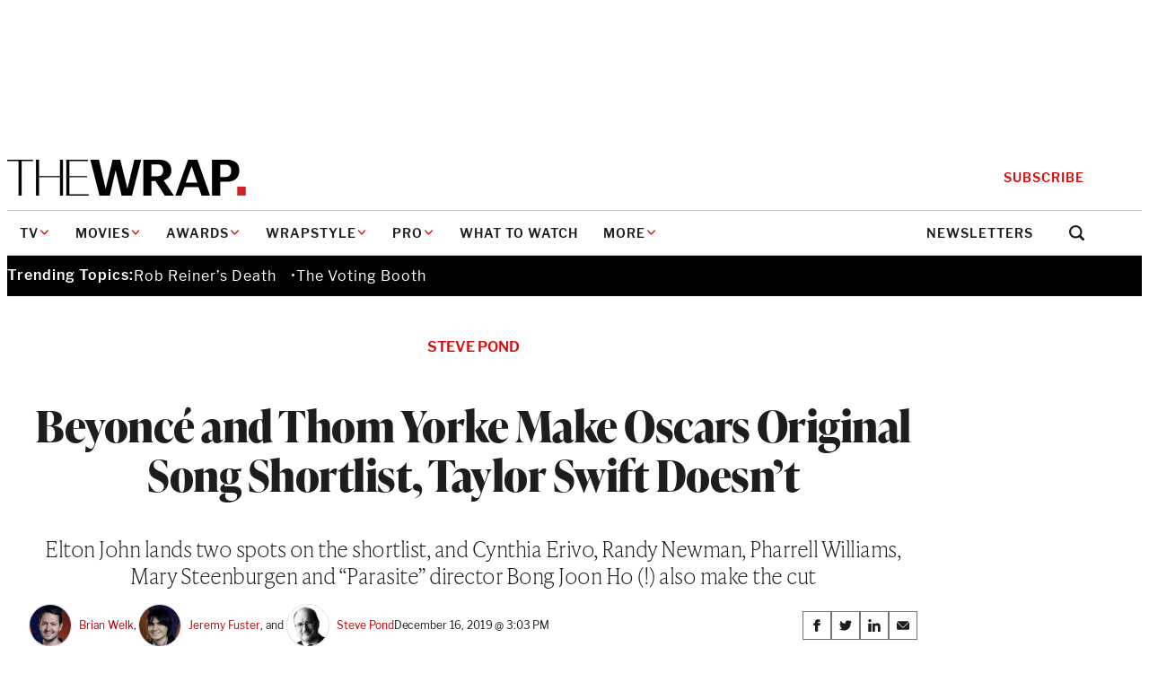

--- FILE ---
content_type: text/html; charset=utf-8
request_url: https://www.google.com/recaptcha/api2/anchor?ar=1&k=6LfrehcpAAAAAL6o0kJfxk5Fr4WhO3ktYWPR7-u1&co=aHR0cHM6Ly93d3cudGhld3JhcC5jb206NDQz&hl=en&v=N67nZn4AqZkNcbeMu4prBgzg&size=normal&anchor-ms=20000&execute-ms=30000&cb=aeieidh98jk
body_size: 49661
content:
<!DOCTYPE HTML><html dir="ltr" lang="en"><head><meta http-equiv="Content-Type" content="text/html; charset=UTF-8">
<meta http-equiv="X-UA-Compatible" content="IE=edge">
<title>reCAPTCHA</title>
<style type="text/css">
/* cyrillic-ext */
@font-face {
  font-family: 'Roboto';
  font-style: normal;
  font-weight: 400;
  font-stretch: 100%;
  src: url(//fonts.gstatic.com/s/roboto/v48/KFO7CnqEu92Fr1ME7kSn66aGLdTylUAMa3GUBHMdazTgWw.woff2) format('woff2');
  unicode-range: U+0460-052F, U+1C80-1C8A, U+20B4, U+2DE0-2DFF, U+A640-A69F, U+FE2E-FE2F;
}
/* cyrillic */
@font-face {
  font-family: 'Roboto';
  font-style: normal;
  font-weight: 400;
  font-stretch: 100%;
  src: url(//fonts.gstatic.com/s/roboto/v48/KFO7CnqEu92Fr1ME7kSn66aGLdTylUAMa3iUBHMdazTgWw.woff2) format('woff2');
  unicode-range: U+0301, U+0400-045F, U+0490-0491, U+04B0-04B1, U+2116;
}
/* greek-ext */
@font-face {
  font-family: 'Roboto';
  font-style: normal;
  font-weight: 400;
  font-stretch: 100%;
  src: url(//fonts.gstatic.com/s/roboto/v48/KFO7CnqEu92Fr1ME7kSn66aGLdTylUAMa3CUBHMdazTgWw.woff2) format('woff2');
  unicode-range: U+1F00-1FFF;
}
/* greek */
@font-face {
  font-family: 'Roboto';
  font-style: normal;
  font-weight: 400;
  font-stretch: 100%;
  src: url(//fonts.gstatic.com/s/roboto/v48/KFO7CnqEu92Fr1ME7kSn66aGLdTylUAMa3-UBHMdazTgWw.woff2) format('woff2');
  unicode-range: U+0370-0377, U+037A-037F, U+0384-038A, U+038C, U+038E-03A1, U+03A3-03FF;
}
/* math */
@font-face {
  font-family: 'Roboto';
  font-style: normal;
  font-weight: 400;
  font-stretch: 100%;
  src: url(//fonts.gstatic.com/s/roboto/v48/KFO7CnqEu92Fr1ME7kSn66aGLdTylUAMawCUBHMdazTgWw.woff2) format('woff2');
  unicode-range: U+0302-0303, U+0305, U+0307-0308, U+0310, U+0312, U+0315, U+031A, U+0326-0327, U+032C, U+032F-0330, U+0332-0333, U+0338, U+033A, U+0346, U+034D, U+0391-03A1, U+03A3-03A9, U+03B1-03C9, U+03D1, U+03D5-03D6, U+03F0-03F1, U+03F4-03F5, U+2016-2017, U+2034-2038, U+203C, U+2040, U+2043, U+2047, U+2050, U+2057, U+205F, U+2070-2071, U+2074-208E, U+2090-209C, U+20D0-20DC, U+20E1, U+20E5-20EF, U+2100-2112, U+2114-2115, U+2117-2121, U+2123-214F, U+2190, U+2192, U+2194-21AE, U+21B0-21E5, U+21F1-21F2, U+21F4-2211, U+2213-2214, U+2216-22FF, U+2308-230B, U+2310, U+2319, U+231C-2321, U+2336-237A, U+237C, U+2395, U+239B-23B7, U+23D0, U+23DC-23E1, U+2474-2475, U+25AF, U+25B3, U+25B7, U+25BD, U+25C1, U+25CA, U+25CC, U+25FB, U+266D-266F, U+27C0-27FF, U+2900-2AFF, U+2B0E-2B11, U+2B30-2B4C, U+2BFE, U+3030, U+FF5B, U+FF5D, U+1D400-1D7FF, U+1EE00-1EEFF;
}
/* symbols */
@font-face {
  font-family: 'Roboto';
  font-style: normal;
  font-weight: 400;
  font-stretch: 100%;
  src: url(//fonts.gstatic.com/s/roboto/v48/KFO7CnqEu92Fr1ME7kSn66aGLdTylUAMaxKUBHMdazTgWw.woff2) format('woff2');
  unicode-range: U+0001-000C, U+000E-001F, U+007F-009F, U+20DD-20E0, U+20E2-20E4, U+2150-218F, U+2190, U+2192, U+2194-2199, U+21AF, U+21E6-21F0, U+21F3, U+2218-2219, U+2299, U+22C4-22C6, U+2300-243F, U+2440-244A, U+2460-24FF, U+25A0-27BF, U+2800-28FF, U+2921-2922, U+2981, U+29BF, U+29EB, U+2B00-2BFF, U+4DC0-4DFF, U+FFF9-FFFB, U+10140-1018E, U+10190-1019C, U+101A0, U+101D0-101FD, U+102E0-102FB, U+10E60-10E7E, U+1D2C0-1D2D3, U+1D2E0-1D37F, U+1F000-1F0FF, U+1F100-1F1AD, U+1F1E6-1F1FF, U+1F30D-1F30F, U+1F315, U+1F31C, U+1F31E, U+1F320-1F32C, U+1F336, U+1F378, U+1F37D, U+1F382, U+1F393-1F39F, U+1F3A7-1F3A8, U+1F3AC-1F3AF, U+1F3C2, U+1F3C4-1F3C6, U+1F3CA-1F3CE, U+1F3D4-1F3E0, U+1F3ED, U+1F3F1-1F3F3, U+1F3F5-1F3F7, U+1F408, U+1F415, U+1F41F, U+1F426, U+1F43F, U+1F441-1F442, U+1F444, U+1F446-1F449, U+1F44C-1F44E, U+1F453, U+1F46A, U+1F47D, U+1F4A3, U+1F4B0, U+1F4B3, U+1F4B9, U+1F4BB, U+1F4BF, U+1F4C8-1F4CB, U+1F4D6, U+1F4DA, U+1F4DF, U+1F4E3-1F4E6, U+1F4EA-1F4ED, U+1F4F7, U+1F4F9-1F4FB, U+1F4FD-1F4FE, U+1F503, U+1F507-1F50B, U+1F50D, U+1F512-1F513, U+1F53E-1F54A, U+1F54F-1F5FA, U+1F610, U+1F650-1F67F, U+1F687, U+1F68D, U+1F691, U+1F694, U+1F698, U+1F6AD, U+1F6B2, U+1F6B9-1F6BA, U+1F6BC, U+1F6C6-1F6CF, U+1F6D3-1F6D7, U+1F6E0-1F6EA, U+1F6F0-1F6F3, U+1F6F7-1F6FC, U+1F700-1F7FF, U+1F800-1F80B, U+1F810-1F847, U+1F850-1F859, U+1F860-1F887, U+1F890-1F8AD, U+1F8B0-1F8BB, U+1F8C0-1F8C1, U+1F900-1F90B, U+1F93B, U+1F946, U+1F984, U+1F996, U+1F9E9, U+1FA00-1FA6F, U+1FA70-1FA7C, U+1FA80-1FA89, U+1FA8F-1FAC6, U+1FACE-1FADC, U+1FADF-1FAE9, U+1FAF0-1FAF8, U+1FB00-1FBFF;
}
/* vietnamese */
@font-face {
  font-family: 'Roboto';
  font-style: normal;
  font-weight: 400;
  font-stretch: 100%;
  src: url(//fonts.gstatic.com/s/roboto/v48/KFO7CnqEu92Fr1ME7kSn66aGLdTylUAMa3OUBHMdazTgWw.woff2) format('woff2');
  unicode-range: U+0102-0103, U+0110-0111, U+0128-0129, U+0168-0169, U+01A0-01A1, U+01AF-01B0, U+0300-0301, U+0303-0304, U+0308-0309, U+0323, U+0329, U+1EA0-1EF9, U+20AB;
}
/* latin-ext */
@font-face {
  font-family: 'Roboto';
  font-style: normal;
  font-weight: 400;
  font-stretch: 100%;
  src: url(//fonts.gstatic.com/s/roboto/v48/KFO7CnqEu92Fr1ME7kSn66aGLdTylUAMa3KUBHMdazTgWw.woff2) format('woff2');
  unicode-range: U+0100-02BA, U+02BD-02C5, U+02C7-02CC, U+02CE-02D7, U+02DD-02FF, U+0304, U+0308, U+0329, U+1D00-1DBF, U+1E00-1E9F, U+1EF2-1EFF, U+2020, U+20A0-20AB, U+20AD-20C0, U+2113, U+2C60-2C7F, U+A720-A7FF;
}
/* latin */
@font-face {
  font-family: 'Roboto';
  font-style: normal;
  font-weight: 400;
  font-stretch: 100%;
  src: url(//fonts.gstatic.com/s/roboto/v48/KFO7CnqEu92Fr1ME7kSn66aGLdTylUAMa3yUBHMdazQ.woff2) format('woff2');
  unicode-range: U+0000-00FF, U+0131, U+0152-0153, U+02BB-02BC, U+02C6, U+02DA, U+02DC, U+0304, U+0308, U+0329, U+2000-206F, U+20AC, U+2122, U+2191, U+2193, U+2212, U+2215, U+FEFF, U+FFFD;
}
/* cyrillic-ext */
@font-face {
  font-family: 'Roboto';
  font-style: normal;
  font-weight: 500;
  font-stretch: 100%;
  src: url(//fonts.gstatic.com/s/roboto/v48/KFO7CnqEu92Fr1ME7kSn66aGLdTylUAMa3GUBHMdazTgWw.woff2) format('woff2');
  unicode-range: U+0460-052F, U+1C80-1C8A, U+20B4, U+2DE0-2DFF, U+A640-A69F, U+FE2E-FE2F;
}
/* cyrillic */
@font-face {
  font-family: 'Roboto';
  font-style: normal;
  font-weight: 500;
  font-stretch: 100%;
  src: url(//fonts.gstatic.com/s/roboto/v48/KFO7CnqEu92Fr1ME7kSn66aGLdTylUAMa3iUBHMdazTgWw.woff2) format('woff2');
  unicode-range: U+0301, U+0400-045F, U+0490-0491, U+04B0-04B1, U+2116;
}
/* greek-ext */
@font-face {
  font-family: 'Roboto';
  font-style: normal;
  font-weight: 500;
  font-stretch: 100%;
  src: url(//fonts.gstatic.com/s/roboto/v48/KFO7CnqEu92Fr1ME7kSn66aGLdTylUAMa3CUBHMdazTgWw.woff2) format('woff2');
  unicode-range: U+1F00-1FFF;
}
/* greek */
@font-face {
  font-family: 'Roboto';
  font-style: normal;
  font-weight: 500;
  font-stretch: 100%;
  src: url(//fonts.gstatic.com/s/roboto/v48/KFO7CnqEu92Fr1ME7kSn66aGLdTylUAMa3-UBHMdazTgWw.woff2) format('woff2');
  unicode-range: U+0370-0377, U+037A-037F, U+0384-038A, U+038C, U+038E-03A1, U+03A3-03FF;
}
/* math */
@font-face {
  font-family: 'Roboto';
  font-style: normal;
  font-weight: 500;
  font-stretch: 100%;
  src: url(//fonts.gstatic.com/s/roboto/v48/KFO7CnqEu92Fr1ME7kSn66aGLdTylUAMawCUBHMdazTgWw.woff2) format('woff2');
  unicode-range: U+0302-0303, U+0305, U+0307-0308, U+0310, U+0312, U+0315, U+031A, U+0326-0327, U+032C, U+032F-0330, U+0332-0333, U+0338, U+033A, U+0346, U+034D, U+0391-03A1, U+03A3-03A9, U+03B1-03C9, U+03D1, U+03D5-03D6, U+03F0-03F1, U+03F4-03F5, U+2016-2017, U+2034-2038, U+203C, U+2040, U+2043, U+2047, U+2050, U+2057, U+205F, U+2070-2071, U+2074-208E, U+2090-209C, U+20D0-20DC, U+20E1, U+20E5-20EF, U+2100-2112, U+2114-2115, U+2117-2121, U+2123-214F, U+2190, U+2192, U+2194-21AE, U+21B0-21E5, U+21F1-21F2, U+21F4-2211, U+2213-2214, U+2216-22FF, U+2308-230B, U+2310, U+2319, U+231C-2321, U+2336-237A, U+237C, U+2395, U+239B-23B7, U+23D0, U+23DC-23E1, U+2474-2475, U+25AF, U+25B3, U+25B7, U+25BD, U+25C1, U+25CA, U+25CC, U+25FB, U+266D-266F, U+27C0-27FF, U+2900-2AFF, U+2B0E-2B11, U+2B30-2B4C, U+2BFE, U+3030, U+FF5B, U+FF5D, U+1D400-1D7FF, U+1EE00-1EEFF;
}
/* symbols */
@font-face {
  font-family: 'Roboto';
  font-style: normal;
  font-weight: 500;
  font-stretch: 100%;
  src: url(//fonts.gstatic.com/s/roboto/v48/KFO7CnqEu92Fr1ME7kSn66aGLdTylUAMaxKUBHMdazTgWw.woff2) format('woff2');
  unicode-range: U+0001-000C, U+000E-001F, U+007F-009F, U+20DD-20E0, U+20E2-20E4, U+2150-218F, U+2190, U+2192, U+2194-2199, U+21AF, U+21E6-21F0, U+21F3, U+2218-2219, U+2299, U+22C4-22C6, U+2300-243F, U+2440-244A, U+2460-24FF, U+25A0-27BF, U+2800-28FF, U+2921-2922, U+2981, U+29BF, U+29EB, U+2B00-2BFF, U+4DC0-4DFF, U+FFF9-FFFB, U+10140-1018E, U+10190-1019C, U+101A0, U+101D0-101FD, U+102E0-102FB, U+10E60-10E7E, U+1D2C0-1D2D3, U+1D2E0-1D37F, U+1F000-1F0FF, U+1F100-1F1AD, U+1F1E6-1F1FF, U+1F30D-1F30F, U+1F315, U+1F31C, U+1F31E, U+1F320-1F32C, U+1F336, U+1F378, U+1F37D, U+1F382, U+1F393-1F39F, U+1F3A7-1F3A8, U+1F3AC-1F3AF, U+1F3C2, U+1F3C4-1F3C6, U+1F3CA-1F3CE, U+1F3D4-1F3E0, U+1F3ED, U+1F3F1-1F3F3, U+1F3F5-1F3F7, U+1F408, U+1F415, U+1F41F, U+1F426, U+1F43F, U+1F441-1F442, U+1F444, U+1F446-1F449, U+1F44C-1F44E, U+1F453, U+1F46A, U+1F47D, U+1F4A3, U+1F4B0, U+1F4B3, U+1F4B9, U+1F4BB, U+1F4BF, U+1F4C8-1F4CB, U+1F4D6, U+1F4DA, U+1F4DF, U+1F4E3-1F4E6, U+1F4EA-1F4ED, U+1F4F7, U+1F4F9-1F4FB, U+1F4FD-1F4FE, U+1F503, U+1F507-1F50B, U+1F50D, U+1F512-1F513, U+1F53E-1F54A, U+1F54F-1F5FA, U+1F610, U+1F650-1F67F, U+1F687, U+1F68D, U+1F691, U+1F694, U+1F698, U+1F6AD, U+1F6B2, U+1F6B9-1F6BA, U+1F6BC, U+1F6C6-1F6CF, U+1F6D3-1F6D7, U+1F6E0-1F6EA, U+1F6F0-1F6F3, U+1F6F7-1F6FC, U+1F700-1F7FF, U+1F800-1F80B, U+1F810-1F847, U+1F850-1F859, U+1F860-1F887, U+1F890-1F8AD, U+1F8B0-1F8BB, U+1F8C0-1F8C1, U+1F900-1F90B, U+1F93B, U+1F946, U+1F984, U+1F996, U+1F9E9, U+1FA00-1FA6F, U+1FA70-1FA7C, U+1FA80-1FA89, U+1FA8F-1FAC6, U+1FACE-1FADC, U+1FADF-1FAE9, U+1FAF0-1FAF8, U+1FB00-1FBFF;
}
/* vietnamese */
@font-face {
  font-family: 'Roboto';
  font-style: normal;
  font-weight: 500;
  font-stretch: 100%;
  src: url(//fonts.gstatic.com/s/roboto/v48/KFO7CnqEu92Fr1ME7kSn66aGLdTylUAMa3OUBHMdazTgWw.woff2) format('woff2');
  unicode-range: U+0102-0103, U+0110-0111, U+0128-0129, U+0168-0169, U+01A0-01A1, U+01AF-01B0, U+0300-0301, U+0303-0304, U+0308-0309, U+0323, U+0329, U+1EA0-1EF9, U+20AB;
}
/* latin-ext */
@font-face {
  font-family: 'Roboto';
  font-style: normal;
  font-weight: 500;
  font-stretch: 100%;
  src: url(//fonts.gstatic.com/s/roboto/v48/KFO7CnqEu92Fr1ME7kSn66aGLdTylUAMa3KUBHMdazTgWw.woff2) format('woff2');
  unicode-range: U+0100-02BA, U+02BD-02C5, U+02C7-02CC, U+02CE-02D7, U+02DD-02FF, U+0304, U+0308, U+0329, U+1D00-1DBF, U+1E00-1E9F, U+1EF2-1EFF, U+2020, U+20A0-20AB, U+20AD-20C0, U+2113, U+2C60-2C7F, U+A720-A7FF;
}
/* latin */
@font-face {
  font-family: 'Roboto';
  font-style: normal;
  font-weight: 500;
  font-stretch: 100%;
  src: url(//fonts.gstatic.com/s/roboto/v48/KFO7CnqEu92Fr1ME7kSn66aGLdTylUAMa3yUBHMdazQ.woff2) format('woff2');
  unicode-range: U+0000-00FF, U+0131, U+0152-0153, U+02BB-02BC, U+02C6, U+02DA, U+02DC, U+0304, U+0308, U+0329, U+2000-206F, U+20AC, U+2122, U+2191, U+2193, U+2212, U+2215, U+FEFF, U+FFFD;
}
/* cyrillic-ext */
@font-face {
  font-family: 'Roboto';
  font-style: normal;
  font-weight: 900;
  font-stretch: 100%;
  src: url(//fonts.gstatic.com/s/roboto/v48/KFO7CnqEu92Fr1ME7kSn66aGLdTylUAMa3GUBHMdazTgWw.woff2) format('woff2');
  unicode-range: U+0460-052F, U+1C80-1C8A, U+20B4, U+2DE0-2DFF, U+A640-A69F, U+FE2E-FE2F;
}
/* cyrillic */
@font-face {
  font-family: 'Roboto';
  font-style: normal;
  font-weight: 900;
  font-stretch: 100%;
  src: url(//fonts.gstatic.com/s/roboto/v48/KFO7CnqEu92Fr1ME7kSn66aGLdTylUAMa3iUBHMdazTgWw.woff2) format('woff2');
  unicode-range: U+0301, U+0400-045F, U+0490-0491, U+04B0-04B1, U+2116;
}
/* greek-ext */
@font-face {
  font-family: 'Roboto';
  font-style: normal;
  font-weight: 900;
  font-stretch: 100%;
  src: url(//fonts.gstatic.com/s/roboto/v48/KFO7CnqEu92Fr1ME7kSn66aGLdTylUAMa3CUBHMdazTgWw.woff2) format('woff2');
  unicode-range: U+1F00-1FFF;
}
/* greek */
@font-face {
  font-family: 'Roboto';
  font-style: normal;
  font-weight: 900;
  font-stretch: 100%;
  src: url(//fonts.gstatic.com/s/roboto/v48/KFO7CnqEu92Fr1ME7kSn66aGLdTylUAMa3-UBHMdazTgWw.woff2) format('woff2');
  unicode-range: U+0370-0377, U+037A-037F, U+0384-038A, U+038C, U+038E-03A1, U+03A3-03FF;
}
/* math */
@font-face {
  font-family: 'Roboto';
  font-style: normal;
  font-weight: 900;
  font-stretch: 100%;
  src: url(//fonts.gstatic.com/s/roboto/v48/KFO7CnqEu92Fr1ME7kSn66aGLdTylUAMawCUBHMdazTgWw.woff2) format('woff2');
  unicode-range: U+0302-0303, U+0305, U+0307-0308, U+0310, U+0312, U+0315, U+031A, U+0326-0327, U+032C, U+032F-0330, U+0332-0333, U+0338, U+033A, U+0346, U+034D, U+0391-03A1, U+03A3-03A9, U+03B1-03C9, U+03D1, U+03D5-03D6, U+03F0-03F1, U+03F4-03F5, U+2016-2017, U+2034-2038, U+203C, U+2040, U+2043, U+2047, U+2050, U+2057, U+205F, U+2070-2071, U+2074-208E, U+2090-209C, U+20D0-20DC, U+20E1, U+20E5-20EF, U+2100-2112, U+2114-2115, U+2117-2121, U+2123-214F, U+2190, U+2192, U+2194-21AE, U+21B0-21E5, U+21F1-21F2, U+21F4-2211, U+2213-2214, U+2216-22FF, U+2308-230B, U+2310, U+2319, U+231C-2321, U+2336-237A, U+237C, U+2395, U+239B-23B7, U+23D0, U+23DC-23E1, U+2474-2475, U+25AF, U+25B3, U+25B7, U+25BD, U+25C1, U+25CA, U+25CC, U+25FB, U+266D-266F, U+27C0-27FF, U+2900-2AFF, U+2B0E-2B11, U+2B30-2B4C, U+2BFE, U+3030, U+FF5B, U+FF5D, U+1D400-1D7FF, U+1EE00-1EEFF;
}
/* symbols */
@font-face {
  font-family: 'Roboto';
  font-style: normal;
  font-weight: 900;
  font-stretch: 100%;
  src: url(//fonts.gstatic.com/s/roboto/v48/KFO7CnqEu92Fr1ME7kSn66aGLdTylUAMaxKUBHMdazTgWw.woff2) format('woff2');
  unicode-range: U+0001-000C, U+000E-001F, U+007F-009F, U+20DD-20E0, U+20E2-20E4, U+2150-218F, U+2190, U+2192, U+2194-2199, U+21AF, U+21E6-21F0, U+21F3, U+2218-2219, U+2299, U+22C4-22C6, U+2300-243F, U+2440-244A, U+2460-24FF, U+25A0-27BF, U+2800-28FF, U+2921-2922, U+2981, U+29BF, U+29EB, U+2B00-2BFF, U+4DC0-4DFF, U+FFF9-FFFB, U+10140-1018E, U+10190-1019C, U+101A0, U+101D0-101FD, U+102E0-102FB, U+10E60-10E7E, U+1D2C0-1D2D3, U+1D2E0-1D37F, U+1F000-1F0FF, U+1F100-1F1AD, U+1F1E6-1F1FF, U+1F30D-1F30F, U+1F315, U+1F31C, U+1F31E, U+1F320-1F32C, U+1F336, U+1F378, U+1F37D, U+1F382, U+1F393-1F39F, U+1F3A7-1F3A8, U+1F3AC-1F3AF, U+1F3C2, U+1F3C4-1F3C6, U+1F3CA-1F3CE, U+1F3D4-1F3E0, U+1F3ED, U+1F3F1-1F3F3, U+1F3F5-1F3F7, U+1F408, U+1F415, U+1F41F, U+1F426, U+1F43F, U+1F441-1F442, U+1F444, U+1F446-1F449, U+1F44C-1F44E, U+1F453, U+1F46A, U+1F47D, U+1F4A3, U+1F4B0, U+1F4B3, U+1F4B9, U+1F4BB, U+1F4BF, U+1F4C8-1F4CB, U+1F4D6, U+1F4DA, U+1F4DF, U+1F4E3-1F4E6, U+1F4EA-1F4ED, U+1F4F7, U+1F4F9-1F4FB, U+1F4FD-1F4FE, U+1F503, U+1F507-1F50B, U+1F50D, U+1F512-1F513, U+1F53E-1F54A, U+1F54F-1F5FA, U+1F610, U+1F650-1F67F, U+1F687, U+1F68D, U+1F691, U+1F694, U+1F698, U+1F6AD, U+1F6B2, U+1F6B9-1F6BA, U+1F6BC, U+1F6C6-1F6CF, U+1F6D3-1F6D7, U+1F6E0-1F6EA, U+1F6F0-1F6F3, U+1F6F7-1F6FC, U+1F700-1F7FF, U+1F800-1F80B, U+1F810-1F847, U+1F850-1F859, U+1F860-1F887, U+1F890-1F8AD, U+1F8B0-1F8BB, U+1F8C0-1F8C1, U+1F900-1F90B, U+1F93B, U+1F946, U+1F984, U+1F996, U+1F9E9, U+1FA00-1FA6F, U+1FA70-1FA7C, U+1FA80-1FA89, U+1FA8F-1FAC6, U+1FACE-1FADC, U+1FADF-1FAE9, U+1FAF0-1FAF8, U+1FB00-1FBFF;
}
/* vietnamese */
@font-face {
  font-family: 'Roboto';
  font-style: normal;
  font-weight: 900;
  font-stretch: 100%;
  src: url(//fonts.gstatic.com/s/roboto/v48/KFO7CnqEu92Fr1ME7kSn66aGLdTylUAMa3OUBHMdazTgWw.woff2) format('woff2');
  unicode-range: U+0102-0103, U+0110-0111, U+0128-0129, U+0168-0169, U+01A0-01A1, U+01AF-01B0, U+0300-0301, U+0303-0304, U+0308-0309, U+0323, U+0329, U+1EA0-1EF9, U+20AB;
}
/* latin-ext */
@font-face {
  font-family: 'Roboto';
  font-style: normal;
  font-weight: 900;
  font-stretch: 100%;
  src: url(//fonts.gstatic.com/s/roboto/v48/KFO7CnqEu92Fr1ME7kSn66aGLdTylUAMa3KUBHMdazTgWw.woff2) format('woff2');
  unicode-range: U+0100-02BA, U+02BD-02C5, U+02C7-02CC, U+02CE-02D7, U+02DD-02FF, U+0304, U+0308, U+0329, U+1D00-1DBF, U+1E00-1E9F, U+1EF2-1EFF, U+2020, U+20A0-20AB, U+20AD-20C0, U+2113, U+2C60-2C7F, U+A720-A7FF;
}
/* latin */
@font-face {
  font-family: 'Roboto';
  font-style: normal;
  font-weight: 900;
  font-stretch: 100%;
  src: url(//fonts.gstatic.com/s/roboto/v48/KFO7CnqEu92Fr1ME7kSn66aGLdTylUAMa3yUBHMdazQ.woff2) format('woff2');
  unicode-range: U+0000-00FF, U+0131, U+0152-0153, U+02BB-02BC, U+02C6, U+02DA, U+02DC, U+0304, U+0308, U+0329, U+2000-206F, U+20AC, U+2122, U+2191, U+2193, U+2212, U+2215, U+FEFF, U+FFFD;
}

</style>
<link rel="stylesheet" type="text/css" href="https://www.gstatic.com/recaptcha/releases/N67nZn4AqZkNcbeMu4prBgzg/styles__ltr.css">
<script nonce="Wiyck4guxkqVFHTOzLrB6g" type="text/javascript">window['__recaptcha_api'] = 'https://www.google.com/recaptcha/api2/';</script>
<script type="text/javascript" src="https://www.gstatic.com/recaptcha/releases/N67nZn4AqZkNcbeMu4prBgzg/recaptcha__en.js" nonce="Wiyck4guxkqVFHTOzLrB6g">
      
    </script></head>
<body><div id="rc-anchor-alert" class="rc-anchor-alert"></div>
<input type="hidden" id="recaptcha-token" value="[base64]">
<script type="text/javascript" nonce="Wiyck4guxkqVFHTOzLrB6g">
      recaptcha.anchor.Main.init("[\x22ainput\x22,[\x22bgdata\x22,\x22\x22,\[base64]/[base64]/[base64]/[base64]/[base64]/UltsKytdPUU6KEU8MjA0OD9SW2wrK109RT4+NnwxOTI6KChFJjY0NTEyKT09NTUyOTYmJk0rMTxjLmxlbmd0aCYmKGMuY2hhckNvZGVBdChNKzEpJjY0NTEyKT09NTYzMjA/[base64]/[base64]/[base64]/[base64]/[base64]/[base64]/[base64]\x22,\[base64]\\u003d\x22,\x22EBDCohl4cQEGPgFTBR08woJCw7dqw4oKIMK4FMOgTVXCtABnIzTCv8OJwrHDjcOfwr9QaMO6FELCr3fDvGRNwop1ZcOsXhR8w6gIwr/[base64]/wrs9w6rClcOKw6wHKyvCj8Oyw6HCtA7DhsKnB8Obw7/Dt8Ouw4TDo8Kpw67Djj4bO0kBK8OvYRvDpDDCnn4gQlAzeMOCw5XDr8KTY8K+w44bE8KVKcKZwqAjwrElfMKBw6Aewp7CrFYWQXMVwpXCrXzDiMKqJXjCrsKuwqE5wq/Ckx/DjT4Vw5IHDMKVwqQvwrMoMGHCtcKVw60nwpjDmDnCikhYBlHDjsOcNwocwoc6wqFEVSTDjjTDpMKJw64Rw53Dn0w2w6s2woxyEmfCj8Knwo4YwokbwopKw59xw4J+wrs5Vh81worCpx3DucK/wojDvkcQJ8K2w5rDtcK6L1oaAyzChsKQXjfDscOOfMOuwqLCrDVmC8K3wrg5DsOFw7NBQcK3M8KFU15JwrXDgcOJwrvClV0XwqRFwrHCmSvDrMKObnFxw4Frw6NWDwzDu8O3ekLCsSsGwqd2w64XdcOeUiExw7DCscK8CcK1w5VNw5xNbzk5fCrDo1AQGsOmQB/DhsOHbcKnSVgZF8OcAMOLw63DmD3Dq8OqwqYlw69vPEpnw4fCsCQ5R8OLwr0ywpzCkcKUK1svw4jDkRh9wr/DtjJqL3vCt2/DssORWFtcw43DrMOuw7UXwoTDq27ColDCv3DDnkY3LTbCicK0w792KcKdGCJWw60aw4AwwrjDujUaAsONw7vDksKuwq7Dm8KBJsK8DsOHH8O0Z8KaBsKJw7PCscOxasK/[base64]/DqsOSdnRVacOXMcOqRELDkMKNOgJhw40KKMKOfMK3Y1tmAcORw73Dum9Zwo0Lwo/CoFvDojDCpTA0VUbCv8KTwrHCjMKtRG7CssOSfyoZE0AVw5fDmsKKO8KEOx7Cm8OGPlBkdCojw5dJT8KywrXCt8Omwq9bcsOFOEA4wrHCmgdXb8KJwoPCqG8KdypKw7/DjsO1KcOow6vCoxJWIcKwSn7DhnrCnGQgw4ckC8OGWcORw6fCo2fDnw0vJMOBwphRRsOHw4rDkcK+wplDCk0DwpTCnsO+eUopViDCiCI3W8OwR8KqH3F4w4jDmAXDn8KIfcOxasOiCMOhR8KXEMKzwothwqRTFjbDtikyGknClSPDih4MwqAhXhBWHwIyAz/ChsOCQcO5PMKzw6TDoT/Cpy7DmMOVwofDgG5Gw7PCvsOTw5U2EsK2XsKwwp7ClgrCgjbDgj8kbMKBf1bDu0ogAcKOwrMDw4JuUcKCMRkWw6zCtQMwWQwVw7fDmcKZejXCscOJwqbCkcO0w7srM24ywrnCisKEw7NmcMKlw5DDocKHN8KJw7LCosKQwoHCkxYoFsKFw4Vvw5ZIYcO5wo/CqcOSKBrCmMONWSzCgMK1IhXChcKhwovDtnbDokXCscOKwoJdw7rCnMOtIUrDkTXCqG/DgcOywrjDgBbDrk8Xw6M4EsOxX8OlwrrDlgjDpzjDgTnDmh1bA0JJwpEzwp/DnyUuQMOPAcOCw5BrUz8OwpY1LXjCgQ3CpMOPwrTDtcKJw7JUwrdEwolINMKWw7Uiw7XDrcOew4Vew5XDpsKAWMOZLMO6GMOkaRIpwrhEwqYiHcKCwp5/WVjDhMKzNcOKRAfChcOlwovDqQ7CvcOyw5Yzwow2wr4Tw4fCsQ0ALsKrX3pnJsKcw4p2OTYbwpzCiT/CkTVDw57Ch0fDlXDDplFXw5YhwrnDm0lULzDDlE3DgsKvw5tDwqBtJ8KIwpfChEPDp8KOwqNVw5rCkMOVw67Dj3rDk8Kkw78ae8O5bSPDs8Okw4dlTFVzw4AdXsOxwoDDuErDq8OXw4bDjT3CksOBXFzDh2/CvBLClRpAL8K/X8KdWMKMasK9w5BCXMKWZGtYwqh5EcKiw7bDpjkMO2FXSnUXw6LDhcKZw70ad8OvEzEaXw1WRMKfG0R0JjdrGyp6wq4Ib8Ocw4UMwpvCmcO9wqxYZQh2FMKlw65AwonDscODaMO6bsObw5/CpsKMCW4uwqHCm8K3I8K3ScKqwp/[base64]/Cm8KAw4xfwoPDom/CticHOkXCvMKlVj7DqcKzBx/CqMK1GAjDvRLDtcKVEx3Dj1/DrMKiwoZwdMOgB1Nvw4B8wpDCj8KTw4ZtIyQew7jDqsK+L8KWwrbDi8O0wrhgwqJEGyJrGgLDuMKcfU3Du8O9wqXDm2LCrRfCjsKUD8K5w4xWwrXCoVZPHwkYw7rClCfDh8KMw5/CkGkQwpUXw7kATsOswpfDvsO+A8K9w5dUw6hnw5IhWUl2MgLCjXbDtRPDs8K/PMO2GzYmw5lFHcOJeShLw4DDrsOHG3DCmsOTAFVFRsK/ZMOYMFfDp2IMw41wMmvDkAcPClnCs8K2DsOrw5HDnUwLw6oMw4QywpvDjBU+wq7DjMOPw5V5wrvDjcKQw4cVUcOZwp3DuTlEfcKyKMO+MAIXw59lVD3ChMKYScK5w4Y/V8KgcH/Ckm7CqMKzwo7ChsOgwo92IcKqfMKlwpXDkcKHw7J7w77CvBbCssK5wr4sQntOHBYVwqPDtcKfL8OqbMK3NxzDkyfCjsKuw4UJwokgLMO2BEo5wrrCqMOwXytMc3zDlsOIOGLChEgLcMKnPsOZfgAowqDDpMOpwozDjAksWsOWw4/CocKOw4Mkw45Mw4dRwqXCicOsB8O/NsOBw5kSwowQA8KsD04Lw47DsRdBw7nCpxQ2wqnCjn7Dg1AOw57CjcO8wrt7EgHDkcOWwqksJ8O5fMO7w5cLFcKZNHYkK1bDo8KPUsOSFMOoKRN1esONE8ODbmRlAi3DjcOMw7hZRMObZncMVk5Mw7vDqcOLbXrDuwfDmDTDkw/CvsKzw40WMMOPwoXCmWzDhcOpUgrDvloBUhJoecKcasKweBrDvjV6wrEbESLDgsOsw6TCicOHMlwhw5jDtX1TQzDCvcK8wpvCgcO/w6jDi8Klw7/Ds8O7wroUQzTCrsKLF3skB8OIw5Ydw4fDo8KMwqHDllTClcO/wrnCscKOw44bRsOddEHDgcOxJcKcW8OTwq/CozZYwpxnwqEBfsKhIx3DpcK+w7vCkF3Dp8OuwpDCgsKtSBElw4XCr8KUwrfDmztbw6RudMKIw6RyMcOVwpItwqN3WnJ0c1zClBAFah5iw4Bjwr3DmsKPwpHDlCUUwpZpwpwVOncEwqrDjcO7dcKVR8O0VcKscGI2wpJgw4zDuH/DkjvCnS8mY8K7wo51E8KYwpUtwoXDmE7DpngcwqvDgMKIw7zCp8O4LMKewqDDosK8w6tyWMKQWGt2w6vCucKOwqnDml8ZGzUHOcKxK0LDkcKOZAPDtMKvw6PDmsKfw5/Ci8O1F8Opw7TDnMOraMKvGsKkw5BSKn/CsT9IS8KlwqTDpsOhQsOYdcOJw6N6LGvCu1LDshhbLCdvcgJZJVNPwoE5w6UGwo/CjcK4F8Kzw73Dk3xMMV0kBMKXXWbDgcKRw7LDnMKWU3zChsOQDH/[base64]/wrPDhUTCksOVLz7CvsK6WMKAXsKIf3jCh8KKwpDDtMKkIwDCjX7DnGkPw6XCgcKPw5/[base64]/[base64]/Dr8OEAlDDtsO7NHbCqsKwwqLCgsOIw5LCl8KjfsOkJgTDkcK+KcKTwpA2YDXDmcOtwokKIcKwwqHDtSYIfMOMUcKSwpvCpsK5Py/Cr8K0N8O0w5HDplLCuyTDsMOWTw4zwo3DjcO6RQ0Vw7lrwo87MsObwrFUHMKswoTCqRvDgw8bOcK7w73CsQ8Sw6bCrAt4w41Hw4Qow6ZnBmfDlF/CsRXDgMOTacKvTMK0woXDi8O1w6MUwqLDh8KDPMO1w6hew6FSYyk3BQY2wr3CssKAHiHDgMKbS8KMKcKCGVPCt8OvwpDDizQrew/DpcK4e8KLwqkITCrDq25twr3DpzbCilHCg8OQacOscETDsxHCkj/Dp8Kcw4DCgsOZwqDDjXoEwpTDlsOGK8Oqw6VHf8KeTMKww4U5IsKWwo9IUsKuw5fDjhskODjChMOIc2R4wrALw77Ch8OiJsOTwr8Ew5/CmcO8VFstUMOENsO2w5rDqgHCiMKQwrfCp8KuNsO5wp/[base64]/F8OydwLDt37DnGHCmMKjEiLCk8KWGRsHwrvCnTfCsMO0wrLCnzTCsjgzwp9EYcOsVXoOwq4HOxvCosKgw5htw44RIi7DrVBXwpMswoHDj2XDpMO1w4t1NE/[base64]/DtsO/YsOlEMOYXATDlcOswo7DmcOFwp/[base64]/CtMOSSXsQA8KtwqzDqMOhZFDChVLCm8OPASXCpsK+WsK7woDDgH/DtcOewr/Cv0hUwp0Fwr/CoMOgwq/CjUV7YRLDtATDusKOCsKmOAEYBVcHdsOsw5RNwoHCnyI/w6tyw4d+NhQmw7IEP1jCrznDhkNGwo1ewqPCrcKPU8OgBQARw6DCqMOVHBhawosPw7ZRejrDrMOrwoU1WsO1wqnDvSYaEcO0wrDDk2d4wo5LDcOlcHTCqHLCscOAw7IDw6rCisKGwrvCpcO4UG/DlcKdw6lKa8OMw53DmyExw4YOHSYOwqpvw4zDhMOLSi4Fw4hrw5TDgMKaB8KYw41Nw4guLcKKwrhkwrHCkgcYACNowrsXwobDvsKnwoHCmEFYwot/w6DDtmvDscKawoVFbMKSC2fCrjIBNivCvcOmOMKewpJnQDPCmF0xVcOHwq3Cj8KPw67CoMKJwonDs8KudzrCrcKUeMK8wrTDliFAEMO7w4PCk8K+wq3DpkvClcK0DRZKasOsBsK7dgJne8OaCCrCocKDNCozw6RQfGp0wq/Cn8OUwoTDjsOkQHVrwqEQwroTw4XDmwkBw5oYw73CisOeX8K0w5rCqwXCgsKFPUA7fsOTwozCn2I3TxnDtkfCrw1Swp/Du8K1RBrCoR48PMKpwrjDjHXCgMO5wolOw7x1BhV3Fkdew4zCscKswrNaBl/DoAXDiMOxw6zDjTXDlsOdCxvDosKyEMKoTcKOwoLCqVDCscKKw6TCgCHDnsO3w6nDlMOCw7hjw7MyQMOvGgPCucK3wqbCvHPCuMOow4XDsh4cIsO4w7TDuCHCklPCjcKfJk/DnDrCnsOhTm/DhWcwWsOEwpXDhAxtSw3CrMKMw4sXT2Rrwq/DvSLDp1tfAllow6TDuCUVHWYYOhvCuwd2w6rDmX/ChhnDtsK4wpvDoHUjwqxUMcOMw4/DvcOrwqzDmUc7w5Z0w5HDmMKyKW8JwqTCtMOswp3CigPCi8KFexd/[base64]/CjcOkGlTDhQHCucO3wqstwqXCksOjwrMvKsKmwrhZw43Co0bDuMKGwpMvXsKYeATDq8KWF1h1w7pAeUPCk8KNwqjDksOJwqAZd8KmNX8qw6cWwqtkw4PDl30EM8OOwovDkcOJw53CsMOJwqHDqCUSwobCgcOxwqR/BsKrwoEiw7PDsGbDhMKnwqrCrSQUw5cZw7rCjzDCssKIw7deZcKhwo7DmsOeKAfCt0IcwrLCmG4ARsOuw49FTmHCm8OFXlbCtMOhC8KqFsOLLMKjJnDCgsO6wozCl8KEw5rCjgZ4w4M6w7hkwplKb8KtwrooJXzCmcOVeDzCux07L1g/QinDs8KIw53Co8OlwrTCrXfDhBZjYgjCinl5PcOOw4PDtMOlwq/DpcOuJcOfW2zDtcOlw4gbw6Y/[base64]/CiG3CqMKJwoZEYMOXwpgWaSXDmCwEJD3DpsOYdMK+TcOOw7DDpylZZsKdB0TDt8Ked8OUwqEwwoNWw69XZ8KAw4J/[base64]/[base64]/w5zDpX8swqbClsKBwrPDlU3Dl17DnRzCthIpw73CmBchasO9cQvDpsOSBsKKw43CgxEWe8K4ZVjCpWDDoBl8w7Mzw6rChRXChWPCtXLDnVRnSsK3MMKNJcK/flrClcKqwq9lw5rCjsOEwo3Cg8Kqwo7Cv8OrwrLDtcOAw4cOZGF0TWjCjcKeDDoswoM7w4IIwrbCtyrCjMOrCkbCqSrCo13Cg25hcyjDmBQOSzAdw4Z7w7skcgnDisOCw43DmsOjOCp0w718O8Khw5kdwpFBU8K6w4DCqRwiwpwXwq/Doy5Qw69zwr/DgTzDlWPCnsOUw6fCksK7HcOtwrfDv1kIwpRnwqhJwp1DZ8Oww4ZsJkhuJwPDkk/Cm8Oww5DCpjDDq8K/GSDDtMKQw5LCpsOIw5jCssK7wqQ/w5IcwrMUUgRewocswqMowqTCvwnCgmZQDx1zwqLDuhhfw4rDnMOYw7zDugk8GsK1w6EUw63ChMOSYsOHOCLClTvCtkzCmyVtw75Ywr7CsBhueMOPVcKPcMKzw4h+FUJHFjPDqMOPaUQ1w5LCtAfCoRnCqMKNR8O9w5V1woJYwoU4w63DlSPChyVFawcRQ3rCgB7Dkx/DuBxbH8OJwrMrw6fDkEfDkcKXwr/CssKnY07CqsKYwrM8wprCucKtwqgpWMKVXcO+w7rCvsO+wpJgw6UGK8Kbwq/DmsO8M8K/w7Q0SsK+wpMuSDjDrjnDkMOIaMOsWcOTwrHDkigGUsKsfMOywqQ+w6NVw6oQw5ZiMsO3ImzCn2x+w4IUP01QEmHCqMKcwpsMScO9w7/[base64]/wrxgeULCnsK0R8O3YMO1wrLDosOOwpvCrQLDgz0mw7jDmcOKwpxZfcKuOUbCr8OhZ1/DvQFtw7pNwoxyBAzCm0Z2w7zClsKewqMpwrsCwofCqElNVsKMwoIMwqRbwqYcfCnCrGTDmD5Mw5vCqcK2wqDCglwLwpNJOQDDhzfDkMKILcO+wrXChgHChMOrwo4mwo0PwotnMlHCpEwcJsOTwoMvSErDi8KFwotyw5YhE8KtbcK5FiF0woJSw4x0w6YKw7Vcw64/wrXDtsKfE8OtfMOhwo1+T8KSVsK9w7BVwrTCn8O2w7bDr2LDrsKFRQY4NMKCw4zDq8ObEsKPw67CnThyw6YRw6xKw5nDm0LDq8OzQcOncsKFdcOyJcOEJMO4w73CnHjDu8KVw6fCpUfCqUHCvj/CgFTDhMOPwot5IsOgM8KuL8KAw498w69owrMxw6x4w7M7woI0Jn1vLsKDwoU3w7PCtRMaQi8lw4nCnUNnw4kHw4M2wpnDisOMw6jCvxB4w5Y7NcKvGsOeb8K1JMKMY1jCqSJdcTh+wo/CiMOMWcO3AgjDpcKqasK8w45wwp7Ci1HCqsO+w5vCljfCpcKywpLDlVnDsErChcOTw6bDrcK2EMO8KMKuw5Z9IMKSwqkAwrXDssOhZsOLwqrClQ5AwoLDrj8hw6xZwoDCgjEDwo/[base64]/DjUdOGSEEekNfwo7CgsOZOcK3PcOSw7jDpyXCgXbDjlpkwrh3w57DpGUzIBJ/D8OafzNbw7nCqXXCisK0w4V0wpHChsKYw4zDksOIw7UiwpzCsVNcw4/[base64]/CgsOWVjk3YVBhwoMME3XCu3xww6jCrmQNcj7CmMKUGy4PBlvDisKYw680w7TDi1jDvXfCghrCvMO6LWEZJwgiD3FdcMOjw6kYJQwrD8K/RMObRsOLwoomAEUQU3RWw4bCjcKfQE9pQynDrsOkw4gEw5vDhlFiw4k1dRMZdcO/wqZRacOWIkFlw7vCpMKnwoNNwoY5w54HO8OAw6DDg8OiA8O4RmNqwqXDuMKuw5nDnh/DgB/DuMKdQ8O4MXQiw6rCr8KUwoQATnEywpLDn0vDrsOUbsK+w6NgAw/DshbCqntrwqpfBjRDwrpQwqXDn8KbGWbCmVrCuMOfSDLCrgbCvsOKwp16wqfDs8OPNkTCsBYVdBrDuMO/wrrDoMOMw4ADWMO/VcK+woFiGD0yZ8KUwpMiw5ZhGGogDG4We8Ozw64WZjwfVXjCvcOlIsO+wq7DpU3DvMOhezvCtE7DlHJeUMO1w4olw4/[base64]/DjHfCgsK3w5YBw4YSw6tfBMK2w43Cr0DCtjXDiUBILcKXasKZJE1iw5k9VsKbwpILw4kdVMKAwodBw4VEWMK9w6l/[base64]/KsOQw5LCrsKlIm3Dr8K4wqEPwrnChcO/[base64]/woJpwpbCjFfCpiY9XlE/UsOhw7nCk8ORwqJEWF4Kw48DOQ3Dn38EdH8pwpNDw40AB8KpPcKpPGfCqMOmdMOIA8K1PnfDhHNeMx0XwppcwrYzOFkkP3gcw7/CvMKNCcOTw6/DrMOrc8KRwpjCvB44JcKNwpQLwrFyRn3DtXTCkMKGwq7DkMKuwpbDk25Xw4rDl2V2w6wzQThzYsKlZMKMYMOpwpnCosKSwrHCk8KrWGsaw4hqTcOCwpPCu0oZacOmVcOgbsOFwpXClcOaw7jDsGI8RsKyMsKFGGoOw6PCj8OVLcKoSsKaT1JNw4XCmi94Jik7w7LChk/Dv8K2w6TChmnCmsKTNCDCmcKsCcKYwpLCt01AG8KiNMO8WcK/F8OHw7fCn1DCsMOQXXhewrJ8LcO2OUsrGsKPJcOCw7rDh8OowpLClsOYA8ODbQpUwrvChMKFw5k/w4bDg3HDkcOjwpPChgrCjlDDjw8PwqTCohZvw7fCrU/DqHBaw7TDvHnDpcKLTkfCrsOpw7cpdMK2CnkTDcKYwrRgw53Dj8Ksw4bCkwo8TsOgw7DDr8KEwr1dwpwWRcKTXXjDuXDDuMKLwpfCrMKWwqN3wprDmFPCkCnDlcKgw7NDan5FU3nClm/Cmi3CnMKmw4bDvcOBAcO+QsOGwrspMcK7wqBEw4F7wrFMwp5BIMOxw67DlyLDnsKhR2w/C8KBwo/DpgMJwpMqacOJBcO1US7ChEJgBWHClARDw6YbKsKwLMKBw4TDtW/CvRLDpsKrasKqw77DplHCrH7Ds33DvBEZIsKEwobDn3Zaw6Qcw6nCpXkDGkwNRxodwr3DlQDDqcOhVDjCmcOIZzNcwrR+wp1OwqIjwqjDin5Kw7rDriDDnMOqIHvDsyg5wobDlz0lIgfCgAUpM8KWQlvDhnkxw7/DnMKRwrI+Q1nCl241PMKvLcOqwpbDslTCuVLDt8OiWsOWw6zCk8O/[base64]/DusOZwrFKw5vChGtuRcOpQVVmTsK9w4/CvcOTBcKHWsO2Y8Kewq4OFywNwocULjLCoELCgMOiw7hiwqJpwqM4Gg3CscKJUlUlwojDp8OBwp8Swq/CjcOQw7V2Ll0cw7ZBw4TCscKSW8Oow7QgMsKrw7RGNMO1w7RLPjjCiUTCvxDCi8K9UsOrw5DDoS08w6tLw450wr98w7Rkw7hlwqIvwpTCiBzCkBbCph7DhHhDwoxzacKIwplmAiJfOQRbw49vwoolwrfCt2QQa8K2XMK4WcO/w4DDmWFlKMOrw7jDpcO4wpvDiMOuw6nDliJuwoEDTRDCj8KfwrF3LcKyAlhFwqt6WMKnwonDlX49woXDvm/[base64]/DosOtOMKhR8OPWsKLccKMw67Dr8Opw5NZZGLCsifCgsOcdcKTwoDCkMOhHnwNBcOnw6psYx4IwqBuHzbCpMOEIMK1wqUIKMKSw6IdworCj8KUw6bCkcOVwqHCtsKJeXPCqzx9wrfDjRnCriXCgsK/J8KUw551JsOyw7FyfMOjw5FxOFgtw41VwofCicK4w6fDl8OXWR4Je8OuwoTCl3jCicKcZsKnwrTDscOXwrfCsjrDnsOZwo1LAcOoAngjPcO5IHnDq1wefcOyKsKvwppgPsOcwqnDkx8jClgYw5oFwrrDjMKTwrfCkcKnVyF0T8OKw5B/wobDjHtLY8OHwrDDrsOzWxd6DMKmw6VnwpzCtsK5LEbCuWDCrMKhw4lWwqzDmsKLdMOGJRzCq8O7T2/[base64]/DmsOsDsOCUAk8w6HCj2DCu058KcK9VDRtwpnCgsKdw5DDsEVyw4E6wqbDr0nCuwrCh8O3wqrCmStDSsKCwobClC/CnQUVwrtBwrjDjcOEISZxw6YhwrHDqMKdwoIQKVjDgMOBHMOLAMK/[base64]/CnWZNB8K1w58nacO4w5TDlcKpwrbDtF9Iwrpxw7xTw4dvSjHDmwA4GsKGwpfDrgzDnQdDDlrCosO5EsOtw4XDgn3Cl3ROw6EcwqDCj2nDqT/CmcOUPsKuwpM/[base64]/Wk0Sw5FGa8KNTsK5w6BVDMOSASPCiFN2FC7DisOGJcKoShA/SRnCtcO/H1zDt17CtGTDuEoIwpTDhsOXWMOcw5PDhcOvw4/Dkmgjw4DCkQbDpizDhSlsw5w/[base64]/dsKIwqY5XMOqDlhDfMOgRCnCrhAkwo9RYsKjByDCmQzCtsO+McOMw77CslbDkjDDgi1SLcO9w6LCgVtFanbCssKKb8KPw48tw4N/w5rCgMKgPHg/L21zO8KuYMOYdsK3GcKhVBE/UTkxw5tYDcKmcMOUZsOywprChMOzw4Upw7jCjjA3wpstw7XCjsOZQ8KvNhwlwo7CnEcEd39TPTo+w50dYMOCw6fDohTDsnzCu0cbD8OEBMKOw6nCjsKoUg/Ci8K6XWTDj8OzEcOSKA4BO8OcwqjDjMKpwqTCjFXDncOzM8Kjw4rDvsKtYcKoF8KCwrJUV08nw5bClnHCocOEa2TDuHjCkUQdw6rDqj1PA8KZwrzCsHrChT56w51Vwo/CllbCtT7Cl0fDisK+JcOswottScOiH3jDkMOGwoHDkH0NMcOGw57CuHrCkHIdIcKjYynDmMK1Il3CpTLDqsKWKcOIwpJuNxPCvRTCtBR2wpfDmlfDucK9w7AGHW16QFIcGzkNMsK5w6QkfDfDuMOKw5vClsO7w6PDiSHDgMKfw6vDosOyw5ggREvDn0cHw6/DkcO6BMOqw53CsQ7CoFFGw64Xwqc3XsOdwpPDgMOccWsyFxbDvB5qwpvDhMK3w4BKYVzDmG4/[base64]/fU/Dgi/DgWEkeQ9jNsKRWsKdwqXChHAQERnDh8KCw6rDhHXDgsK4w4zClDpLw4lHSsKSCwFgNsOIaMOlw7rCohTDp38nLUjCgsKRAWN0V0E9w5DDh8OVTcOJw44fw6EyFmtZecKHWsKlw5XDsMKcbMKUwrEWwo7DpijDucOvw6/DvEEewqMYw6fDosKLK3dRCsOCI8KATMOfwpUnw6IsK3rDs3k8D8KkwoErwoXDtiXCvCnDjhTCp8KIw5PCnsOkfjA3dcKSw73Dr8Owwo/[base64]/DMOwwp0fUWkwEl7Dt8OKFsOqwrI2w5YZw6XDusK+wrgUwrjDpcK/S8Oiw7x3w7ExO8OwUVrCi0vCnllrw7LCocK1PA/[base64]/Dg1HCtyHDtE7Dt2xFw6AFUsOIwr8cw6M3Z2vCn8OXTcKwwr/[base64]/DjcOtasKlaVvCjMOtw4vCs0XDsR9wwpgcwrrDvsKVKMKqdMOsWMOKwp5fw6hJwqM7wqsxw5/[base64]/[base64]/wp9Gf8OOwrIKBcKdJMOCYCNPwrXDrD3Dn8OQBcKFwo7Cj8O9wq1qw4XChEjCgMOfw4rCggXDhcKrwq1aw6PDiRdRwrh/HyTDjMKZwqPCkRATe8OvfcKoNjh4CmrDtMK2w6TCqsKzwrRrwq/[base64]/w6fCq8ODwo3CksKOX8OFw68SU3NWVMK7annCvUTCnxHDksKyWXA0wrlTwqsUw7/CqXVPwq/CnMKLwrEtNMOIwp3DjB4BwrR5YEPCo3ojw4JLCjN2QA3DjxFaaBsTwpRRw7d0w5fCtcORw4/Cp2jDsD9Vw7/[base64]/Dt2Mcw5jCgBzCr14mwqJfDFIxfH5qwoUUaD4rw6jDkyAPD8KcesOkADtibwTDq8Ktw7tGwqXDjD0Ww77ConVsCsKOYMKGRmjDp2PCosK/[base64]/[base64]/DploEPDLDmMK2wrZFw68tbcKow5V+fG3CmxBWwoErwo/[base64]/DkTHDskLCocKiw60BwqLDvCfDjwl/[base64]/DpsOFw4nDpXpCbcKRTcOVQFFxVcObwoASwpoKUFnDucODRBJyNcKlwq7CqUV4w7tDV2R5fhPDr2bCtMO4w5HDl8O1QyzCiMKWwpHDt8KaMXRmJxjCncOzQ2HCqS1AwrF6w4Z/ByrDncKEw7xDAVRnAsO7w69JFMKQw6VZMk5ZCTHCn3t2RsK7w7Bcw5HDvHnDu8KAwpkjHMO7PFZscGMmwrTDvMOXQ8Kww5XCnghUUDDCnmcdwrF1w7HCk2dxUBgww5zCgQ0nX0AQHsO7P8OZw5k4w6DDmwrDnHdSw5fDpT0nw4XCqio2EMOZwpJyw4/Dq8OOw6/CscKiOcO+wo3Ds1QCw5INw61fHMKvb8KYwrozbcOlwrwVwqwZbsOow54KMxHDtcKNwrQOw5hhSsKeHMKOwrLCm8OZXgp2cS/[base64]/Ck2sRwpF6w6vDucOiGsO2w7/Cr8K5UcORLTx9w4MawrdRwoDDhhrCnsO9NRMZw6nDnsKXVCEbwpHCs8Omw5AXwrDDjcODwp7DhnRlbm/ClwgVworDh8O/QzPCtsOTbsKsEsOhwofDhBFtwobChE0xTB/Dg8O2bFl/aQ1/w5hGwplWG8KVeMKaWD9CMQvDtsKUVkY3wqgLw7gwGcOuXkc0wozDjSwKw4/[base64]/DgXdEKMOLEAHCkhnDnMOtBmhbwph0N3jCrHUww7fDsCvDg8KWBH/Cq8OFw58NHsOpHsOKY3DCriIPwp/Dp0fCo8Knwq3DncKpJQNDwpRTwrQbM8KBScOSwqjCp2lhw4vDsXVlw7rDhEjCiHQkwrYlScOIR8KewoY/IjXDsildAMK+Hy7CrMOJw4xlwr50w7dkwq7Cl8KIw4HCsR/DgzVjGsODQFoUZkbDuWIIwpPCpxfCvsKRGBgjw5geJUZYw5nCp8OAG2DCiWM+UcOKCsKXC8Kua8O0wqh4wqfDsH0SIVrCh1HDnkLCsH9iRsKkw6xgDsOePl5Uwo7DpsKgZFRAdcO/CMKSwoLCtAPCsQMJFlJmwrvCtUrDukrDoXxtLTdlw4fCmRbDlsO0w5AXw5RdQ1dHw7F4MXt1FsOlw5Y4w60xw7dcwojDgMK9w5DDtz7CpX7DnsKYRxx5QHTDhcOiwo/CsRPDmCVaIC7DrMO0R8Kvw4BJaMK7w5/DssKRP8KtJsOxwooKw5Jqw7VswpvCuw/[base64]/wrDDpMK/wqYXwqLCsMO2SCkvScKfK8KjwodQEsOSw7hCViIiw7zDmDQEcMKFa8KlHcKUwpkqVcOzw6PCjXVREx0VBcOiHsOKwqIXCU/Cq3AeDsK+w6HDpm3Dhjx4wobDkFjCr8KXw7DCm0ozR1hsFcOcwqcQE8KRwo/DqsKnwpfDiQIiw4ouX3JxPcOjw53CsH0ROcKnwrLCrHV+WUrDiC0YasO/F8K7RzTDrMObR8KtwrkJwpzDnhPDihNhJUFhLnvDscOgFxLDvMKoPsOMCUdUJsKEw6NvQMOJw4RHw6fCvjDChsKRclrCngTCrgnDlMKAw6JfOMKhwrDDqsOJHcOkw7LDi8Omwqd8wpbDvMO2GA4uwo7DtHUWeiHCqcOEN8OfEB4GasKJF8KabnQ3w6MjTznCtT/CqlTCi8KnP8OQSMK3w6x+UGw0w6xVO8O1bhEEYjbDkcOgw4l0EWByw70dwpvDnDrDi8ODw5bDp28fJQ0nX38Pwpd4wolHw4kpMcOJVsOqY8K/[base64]/AMOtYMO4wps6DcOQXU/Dg8KRw4/DnMKyc2DDhmEgVsKdCVzDk8KJw6M0w7hvATQES8KYC8K3w7vCi8OIw67CtcOcw6DCjnbDicK6w6IYMBHCimnCncKoacOEw4zDuH1aw4HDsDhPwprDllbCqiU7R8Knwqoxw7MTw7vCn8Oow4jCmV1/cwLCssOgaGVjYMOBw4sTCSvCtsOjwr7CoDUPw6gKT2wxwrk8w4XCicKOwpEAwqrCp8OHwopqwoMsw6YcJkHDs0l7HEYew6kpSSxrGsKYw6TDsSRqN0Ziwo/Cm8KJFw9xLgdDw6nDl8Kpw5XCgcOiwoIww6DDt8Ojwp14eMKmw6/CvsKTwpnCgFZ2w43Cm8KCZ8OYPMKCw6rDh8ORKMOMNg5aZC7CsUccw6g8w5vDmFPCvh3Cj8O4w6LDvQXCvsOaYz/DlB4ZwqUcE8OKYHjCu0HCplNsHcO6JD3CqDdAwp7CjAs2w7vCogPDkUpww4Z1dAY6w4BDwo5CahbDsVdDc8O5w6srwq7CuMK1EsKhPsKtw5TDq8KbbzV0wrvDhcKmw7sww7nCj1bDmcOvwo1FwpIaw5LDosOJwq8VTx/[base64]/Fkd4w5NNVcK9SH7DvXbDuH0sdWfDi8KNwqB4MSzCmUnDt3HDp8OPAsOOdsOewpN+VcK5ZsKWw7w8wrrDtSpnwqclJMOZwrjDucOnQ8OSVcOvYBrCnsK6GMONw4FpwoxwBGAAbsK/wozCvG3DhWHDkxXDicO7wqpCw7J+wp/[base64]/woA3w5VQd8O1w73DtsKIw5AfV8OyCWbDqDDDhcO0w5vDm1HCuBTDkcKzw5zDojPDjj3ClyDDtMKAw5vCjsO9IcOQw7J6Z8K9UMK6NsK5B8OPwp5Lw5Q9w5/Cl8Kywo5eSMK1w7bCrmZLecK3wqRBwrMvwoB8w741E8K9LsOMWsOoDUx5WDlbJRPDtCHCgMKMJsKdw7BhRxdmfMO3wq/CoyzDiXdpGMKEwqLCmMOQw7bDl8KVLMOTw5LDqzzCi8Onwq/CvlUMJcOCw5BtwoclwrxMwr5PwoV0woRrW197RsK3ScKBw4p9asK7wq/[base64]/YEXCv8Oxwo9GTcKdT2PChsO5bA8gXmkAT0bCvzl/MRrDtMKQFhAvYMOCC8Kdw7/CpGTDu8Oww6ldw7bCmBLDp8KJPWnCgcOiRsKOKVHDgGHDlWElwrtOw7pwworCnz3DiMO7fWrCpMK0BVHDp3TDil8bwo3Cnyszw5wfw43CjB4zw4clN8KtFMKrw5nDon8EwqDCmsOnLsKiwq9gw784wrHCmSUOY2rCuWjClcO3w6XCjX/DtXowYgkmF8KnwrRswpnDrcKKwrTDv0zCvggWw4oSd8Klwp7Dm8KCw6jClTY4wrRIMcKswonCmMOCdmQdwrsvJMOkZ8K7w7Muaj7DhEYqw7TCkMOYJ3QJU0/CuMK4MMO8woXDv8KoP8K4w6ckKsOpeAbDplnDt8OIc8ORw5jCpMKowrhyXAsmw4p3IgnDosO0w6VlDQ/DgC7CtsK/wqs7QHEvw4rCvScKwoY5AQHDucOWw4nCvHdTw79BwoTCvnPDkRhiw6LDqRrDq8K+w5Q3ZsKwwofDhETCgkvDlsKgwpgIdkFZw7kTwrQfV8OaCcObwpjCoATDi0fDgcKcRgo+csKjwojCrMOhwqLDg8KKPHY0RAfDrQ/[base64]/ClFZvw7p9JgTCgsK3w4rCih7DuMK2wogKw7ZNJgzCkm0RLlvCkELDp8KYK8O8cMKtwrbCrMKhwqpqF8Kfwq9oQFnCusKdOBbDvDRBKmPDvsOfw4/[base64]/wp/[base64]/W21rJ8Kaw4jCv8KqSV7CvA7DvinCqMKww5Vfwrsae8Olw5rDs8O5w7EIwpp1R8KWdEpBw7QedGjCnsOeeMOEwoTCslpWND7DpjPCs8KKw4TCtsOmwoXDlhN9w5jDsRnDlMK2w5oRw7vCnB1oCcKHKMOjwrrCusO9DlDCqW0Nw6LCg8OmwpEFw6rDqH/[base64]/ChsOlWnNLO8Kewol5woMDw6rCjMKCIhbDtTxzXcObRy3CjcKBEynDocOQBcKCw6JVwoXDmxLDmA7CoB/CiWfCmkfDpsKpKjQkw7ZZw7AuHcKeZsKsODxUJgrCmj7DjRzDuHfDuVjDi8KowphZw6fCocKoMQzDpzfCjMKVIirDiEvDtcKzw5QaFsKDGGsSw7XCtUrDiT/DssKoUcOfwqjDuDwbHmrCljfDnknCji4VYTPClcK1wp4fw5bDqcKyfRXDoChQL1rDj8KTwpjDmFbDl8OzJCTDncOmE3hLw6tMw6nDvsKKdhjCrMOvLiwARcO7LAzDnDjDmcOqCT/CjwsyS8K/wpvCg8K2VsOgw5rDpDhPw6RMwo5oCAbDksOkLsO1wqJdOGhAGh1fD8KTKzdFaQHDsQ9XGk5wwovCsjTCn8Kfw5PDucKQw5AZfSbCicKFw4c/[base64]/CpktOV07Cll4KTxwgw4EGw63Dr8Oww6URNwAzK2g7wpHDgHDCsWQsEMKwDSvCmsOsbQvDvxrDrsKDHBF5e8Kfw5XDg0ESw4/[base64]/CkEwPw6ssClNdw67CucKpMUDDm8OVEMOvQ8KIa8Okw43CtH/CkMKTNMOuJmLDlTrCiMOsw4zDtCxWVcKLwp9XZS1+Z3TDrWYBe8Ojw7l5wp4dQ2/[base64]/ChycVIWrClHUmZ1jCqwQDw4DDqsKUDMOgw5XCrMKrDsOrEcOVw6VgwpFbwqvChh3CoyUUwpTCvBRBwrvCuTDDkMK3CcO+Zig0GMOkBx5ew5zCnsOMw4MFXMKNWG3CiTrDkzbCvsKaGxJJQsO8w43Cr13CvsO8wo/DpGJNWFzCjsO8w53ChsOxwpvCoCdHwofDtMOQwq5Pw54yw4EMAlIiw5zCk8OUBh3DpsOFVivDi3XDgsO3G0Vjwp9bw45Cw4l9wo/DlRwsw4MKM8Kuw7E6wqfDjDZ+RcONwp3DpMO6BcOgeBN8VHwfeh/CkcOiWMOGFsOow7sWa8OyWMO+acKcMcKGwovCvAXDkhp8GhXCp8KAYmrDhcOlwofChcObRQ/[base64]/DtcOXwqIwwpDCgcO5wp86wqpFA8OJwofCn0fCgsOgwo7CvcOwwp1jw6oCQR3Dsw0jwqw/w4xLKR/ChTITJcO1bDoVTSnDvcKywrXCsEXDqMKIw5heRsO3JMK6wrZKwq/DjMKdRMKxw4kqwp0gw5xPUGrDgDhUw45Uw742wq3DksOILMO+wr3DjSkvw4QoWcK4bEvCmFdiw7k9Om8xw5fCjHtyRcKAQsOWIMKxS8KBe2DCowTDmsObQ8KLOC7CoHzDgsKSD8OUw5FvcsK0eMKCw5/Cn8Oewp4WZMOTwqzDpCPCmcOVwrTDl8OvCkRj\x22],null,[\x22conf\x22,null,\x226LfrehcpAAAAAL6o0kJfxk5Fr4WhO3ktYWPR7-u1\x22,0,null,null,null,1,[21,125,63,73,95,87,41,43,42,83,102,105,109,121],[7059694,213],0,null,null,null,null,0,null,0,1,700,1,null,0,\[base64]/76lBhnEnQkZnOKMAhnM8xEZ\x22,0,0,null,null,1,null,0,0,null,null,null,0],\x22https://www.thewrap.com:443\x22,null,[1,1,1],null,null,null,0,3600,[\x22https://www.google.com/intl/en/policies/privacy/\x22,\x22https://www.google.com/intl/en/policies/terms/\x22],\x22CTNBBhxA0q1IxXrqpIVhtWVKr/w/QSM4+7s6lgRKTsU\\u003d\x22,0,0,null,1,1769154328840,0,0,[94,105,67,177,223],null,[115,70,80,185,149],\x22RC-cEeJnJ2bPJ5qsg\x22,null,null,null,null,null,\x220dAFcWeA7YvLdODdVe94nCTPCJ-rpRJhr55DaPjtmtNAlsegyuzYEuud0MRUDrESx924QvlD6W-eeDYKXrHkkrSzO4gKwQcpcjuA\x22,1769237128733]");
    </script></body></html>

--- FILE ---
content_type: text/css
request_url: https://www.thewrap.com/wp-content/themes/the-wrap/client/build/css/blocks/core/group.min.css?ver=ff2dce7094effc64bb53
body_size: 189
content:
.wp-block-group{gap:var(--block-vertical-rhythm)}.wp-block-group>*+*{margin-block:var(--block-vertical-rhythm, 1.25rem)}.wp-block-group>*+*:last-child{margin-block-end:unset}.wp-block-group>*:last-child{margin-bottom:0}.wrapstyle-video{--heading-font-family: var(--wp--preset--font-family--ivy-display);font-family:var(--wp--preset--font-family--libre-franklin);max-width:var(--site-max);padding:4.5rem 0}@media(min-width(md)){.wrapstyle-video{padding:4.5rem 1.25rem}}.wrapstyle-video.alignwide{max-width:var(--site-max)}.wrapstyle-video .wrapstyle-video__heading{font-size:5.375rem;line-height:1;margin-bottom:2.5rem}.wrapstyle-video .wrapstyle-video__content{padding:var(--block-vertical-rhythm) 0}.wrapstyle-video .wp-block-columns .wp-block-column.wrapstyle-video__embed{flex-basis:55.085%}.wrapstyle-video .wp-block-columns .wp-block-column.wrapstyle-video__content{flex-basis:44.915%}.wrapstyle-video .wrapstyle-video__eyebrow{text-decoration:none;font-size:.75rem;line-height:1.25;color:#c50000;text-transform:uppercase}.wrapstyle-video .wrapstyle-video__title{font-size:3rem;line-height:1.0833333333}.wrapstyle-video .wrapstyle-video__description{font-size:1.25rem;font-weight:100}.wrapstyle-video .wrapstyle-video__link{font-size:1.0625rem;line-height:1.4117647059;color:inherit;-webkit-text-decoration-color:#c50000;text-decoration-color:#c50000;text-underline-offset:.375rem}.wrapstyle-video .wrapstyle-video__link:hover,.wrapstyle-video .wrapstyle-video__link:focus{-webkit-text-decoration-color:#c50000;text-decoration-color:#c50000}

/*# sourceMappingURL=group.min.css.map*/

--- FILE ---
content_type: text/javascript;charset=UTF-8
request_url: https://jadserve.postrelease.com/t?ntv_mvi=&ntv_url=https%253A%252F%252Fwww.thewrap.com%252Foscars-original-song-short-list-frozen-rocketman%252F
body_size: 1034
content:
(function(){PostRelease.ProcessResponse({"version":"3","responseId":31136,"placements":[{"id":1265653,"selector":".content-area .entry-content \u003e p:nth-of-type(5)","injectionMode":2,"ads":[],"tracking":{"trackingBaseUrl":"https://jadserve.postrelease.com/trk.gif?ntv_ui\u003d0fd7a5ae-9400-4ebf-add7-8c22337a60ff\u0026ntv_fl\[base64]\u0026ntv_ht\u003dCBlzaQA\u0026ntv_at\u003d","adVersionPlacement":"AAAAAAAAAA9U8TA","vcpmParams":{"minimumAreaViewable":0.5,"minimumExposedTime":1000,"checkOnFocus":true,"checkMinimumAreaViewable":false,"primaryImpressionURL":"https://jadserve.postrelease.com/trk.gif?ntv_at\u003d304\u0026ntv_ui\u003d0fd7a5ae-9400-4ebf-add7-8c22337a60ff\u0026ntv_a\u003dAAAAAAAAAA9U8TA\u0026ntv_ht\u003dCBlzaQA\u0026ntv_fl\[base64]\u0026ord\u003d-305741256","adID":0}},"type":0,"integrationType":0}],"trackingCode":"\u003cscript type\u003d\"text/javascript\"\u003entv.PostRelease.trackFirstPartyCookie(\u0027655a2d5f-af6f-4db3-8c45-1b70e6bea29c\u0027);\u003c/script\u003e","safeIframe":false,"placementForTracking":1265653,"isWebview":false,"responseConsent":{"usPrivacyApplies":false,"gdprApplies":false,"gppApplies":false},"flags":{"useObserverViewability":true,"useMraidViewability":false}});})();